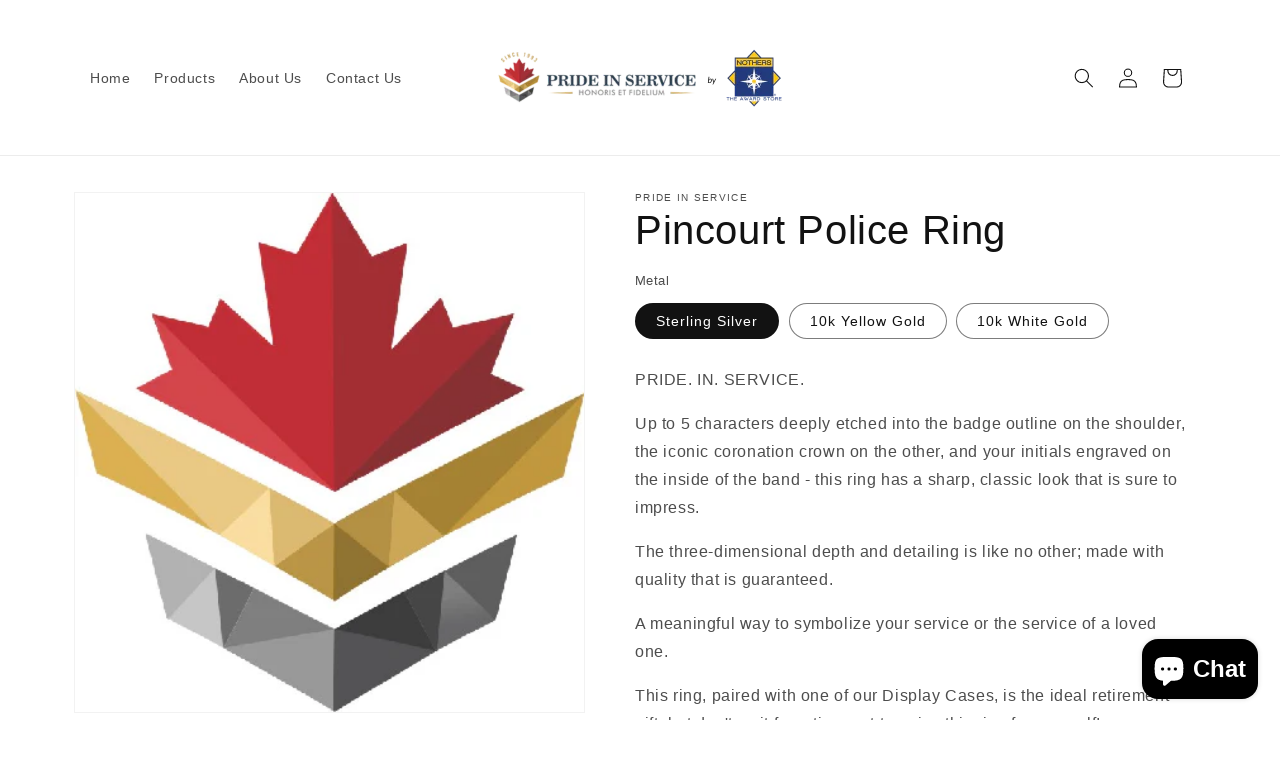

--- FILE ---
content_type: text/javascript; charset=utf-8
request_url: https://prideinservice.com/products/pincourt-police-ring.js
body_size: 773
content:
{"id":1619337838663,"title":"Pincourt Police Ring","handle":"pincourt-police-ring","description":"\u003cp\u003ePRIDE. IN. SERVICE.\u003c\/p\u003e\n\u003cp\u003eUp to 5 characters deeply etched into the badge outline on the shoulder, the iconic coronation crown on the other, and your initials engraved on the inside of the band - this ring has a sharp, classic look that is sure to impress.\u003c\/p\u003e\n\u003cp\u003eThe three-dimensional depth and detailing is like no other; made with quality that is guaranteed.\u003c\/p\u003e\n\u003cp\u003eA meaningful way to symbolize your service or the service of a loved one.\u003cspan class=\"Apple-converted-space\"\u003e \u003c\/span\u003e\u003c\/p\u003e\n\u003cp\u003eThis ring, paired with one of our Display Cases, is the ideal retirement gift, but don't wait for retirement to enjoy this ring for yourself!\u003c\/p\u003e\n\u003cp\u003eFeatures:\u003c\/p\u003e\n\u003cul\u003e\n\u003cli\u003e\n\u003cspan\u003e\u003c\/span\u003eSmooth barrel construction\u003c\/li\u003e\n\u003cli\u003e\n\u003cspan\u003e\u003c\/span\u003eSolid shank\u003c\/li\u003e\n\u003cli\u003e\n\u003cspan\u003e\u003c\/span\u003eHeirloom quality\u003c\/li\u003e\n\u003cli\u003e\n\u003cspan\u003e\u003c\/span\u003eCanadian-made\u003c\/li\u003e\n\u003cli\u003e\n\u003cspan\u003e\u003c\/span\u003eHandcrafted ring using a finely cut metal die\u003c\/li\u003e\n\u003cli\u003e\n\u003cspan\u003e\u003c\/span\u003eLifetime workmanship warranty\u003c\/li\u003e\n\u003cli\u003e\n\u003cspan\u003e\u003c\/span\u003eSatisfaction is Guaranteed\u003c\/li\u003e\n\u003c\/ul\u003e\n\u003cp\u003e \u003c\/p\u003e\n\u003cp\u003eFREE SHIPPING for all PRIDE. IN. SERVICE. rings.\u003c\/p\u003e\n\u003cp\u003e10% of profit donated on your behalf to Wounded Warriors Canada.\u003c\/p\u003e\n\u003cp\u003eAllow approximately 4 weeks for production and shipment of your custom product.\u003c\/p\u003e\n\u003cp\u003ePlease note that due to the volatility of the gold market, we may need to decline an order for a gold ring or offer another price.\u003c\/p\u003e\n\u003cp\u003e \u003c\/p\u003e\n\u003cp\u003eAvailable Sizes:\u003c\/p\u003e\n\u003cp\u003eLARGE - 14mm Diameter, best for finger sizes 8-11\u003c\/p\u003e\n\u003cp\u003e \u003c\/p\u003e\n\u003cp\u003eLink to printable \u003ca href=\"https:\/\/drive.google.com\/file\/d\/1xmBtrjxc5QTBsqUfQC-jPANMR_7E6dhf\/view\"\u003e\u003cspan\u003eRing Sizer\u003c\/span\u003e\u003c\/a\u003e.\u003cspan class=\"Apple-converted-space\"\u003e \u003c\/span\u003e\u003c\/p\u003e\n\u003cp\u003eRings can be sent back and re-sized for $20\u003c\/p\u003e\n\u003cp\u003eSee our collection of \u003ca href=\"https:\/\/prideinservice.com\/collections\/engraved-display-cases?_pos=1\u0026amp;_psq=displ\u0026amp;_ss=e\u0026amp;_v=1.0\"\u003e\u003cspan\u003eDisplay Cases\u003c\/span\u003e\u003c\/a\u003e so you can keep your ring on display when it's not being worn!\u003c\/p\u003e","published_at":"2018-11-08T09:32:58-05:00","created_at":"2019-02-09T21:05:05-05:00","vendor":"PRIDE IN SERVICE","type":"Ring","tags":[],"price":41900,"price_min":41900,"price_max":209900,"available":true,"price_varies":true,"compare_at_price":null,"compare_at_price_min":0,"compare_at_price_max":0,"compare_at_price_varies":false,"variants":[{"id":16080823844935,"title":"Sterling Silver","option1":"Sterling Silver","option2":null,"option3":null,"sku":"3054","requires_shipping":true,"taxable":true,"featured_image":null,"available":true,"name":"Pincourt Police Ring - Sterling Silver","public_title":"Sterling Silver","options":["Sterling Silver"],"price":41900,"weight":20,"compare_at_price":null,"inventory_management":null,"barcode":"","requires_selling_plan":false,"selling_plan_allocations":[]},{"id":16080823877703,"title":"10k Yellow Gold","option1":"10k Yellow Gold","option2":null,"option3":null,"sku":"3054","requires_shipping":true,"taxable":true,"featured_image":null,"available":true,"name":"Pincourt Police Ring - 10k Yellow Gold","public_title":"10k Yellow Gold","options":["10k Yellow Gold"],"price":209900,"weight":20,"compare_at_price":null,"inventory_management":null,"barcode":"","requires_selling_plan":false,"selling_plan_allocations":[]},{"id":16080823910471,"title":"10k White Gold","option1":"10k White Gold","option2":null,"option3":null,"sku":"3054","requires_shipping":true,"taxable":true,"featured_image":null,"available":true,"name":"Pincourt Police Ring - 10k White Gold","public_title":"10k White Gold","options":["10k White Gold"],"price":209900,"weight":20,"compare_at_price":null,"inventory_management":null,"barcode":"","requires_selling_plan":false,"selling_plan_allocations":[]}],"images":["\/\/cdn.shopify.com\/s\/files\/1\/0013\/4519\/2007\/products\/Smaller_Logo_only_f62fa57d-25f1-44e0-b463-a02b90707a71.png?v=1549764306","\/\/cdn.shopify.com\/s\/files\/1\/0013\/4519\/2007\/products\/RCMP_Ring_Style_Comparison_with_Diameters_4ddd09c8-2c49-4892-83c0-3e495cc19c6d.png?v=1549764306"],"featured_image":"\/\/cdn.shopify.com\/s\/files\/1\/0013\/4519\/2007\/products\/Smaller_Logo_only_f62fa57d-25f1-44e0-b463-a02b90707a71.png?v=1549764306","options":[{"name":"Metal","position":1,"values":["Sterling Silver","10k Yellow Gold","10k White Gold"]}],"url":"\/products\/pincourt-police-ring","media":[{"alt":null,"id":881719771207,"position":1,"preview_image":{"aspect_ratio":0.98,"height":410,"width":402,"src":"https:\/\/cdn.shopify.com\/s\/files\/1\/0013\/4519\/2007\/products\/Smaller_Logo_only_f62fa57d-25f1-44e0-b463-a02b90707a71.png?v=1549764306"},"aspect_ratio":0.98,"height":410,"media_type":"image","src":"https:\/\/cdn.shopify.com\/s\/files\/1\/0013\/4519\/2007\/products\/Smaller_Logo_only_f62fa57d-25f1-44e0-b463-a02b90707a71.png?v=1549764306","width":402},{"alt":null,"id":881719803975,"position":2,"preview_image":{"aspect_ratio":2.057,"height":490,"width":1008,"src":"https:\/\/cdn.shopify.com\/s\/files\/1\/0013\/4519\/2007\/products\/RCMP_Ring_Style_Comparison_with_Diameters_4ddd09c8-2c49-4892-83c0-3e495cc19c6d.png?v=1549764306"},"aspect_ratio":2.057,"height":490,"media_type":"image","src":"https:\/\/cdn.shopify.com\/s\/files\/1\/0013\/4519\/2007\/products\/RCMP_Ring_Style_Comparison_with_Diameters_4ddd09c8-2c49-4892-83c0-3e495cc19c6d.png?v=1549764306","width":1008}],"requires_selling_plan":false,"selling_plan_groups":[]}